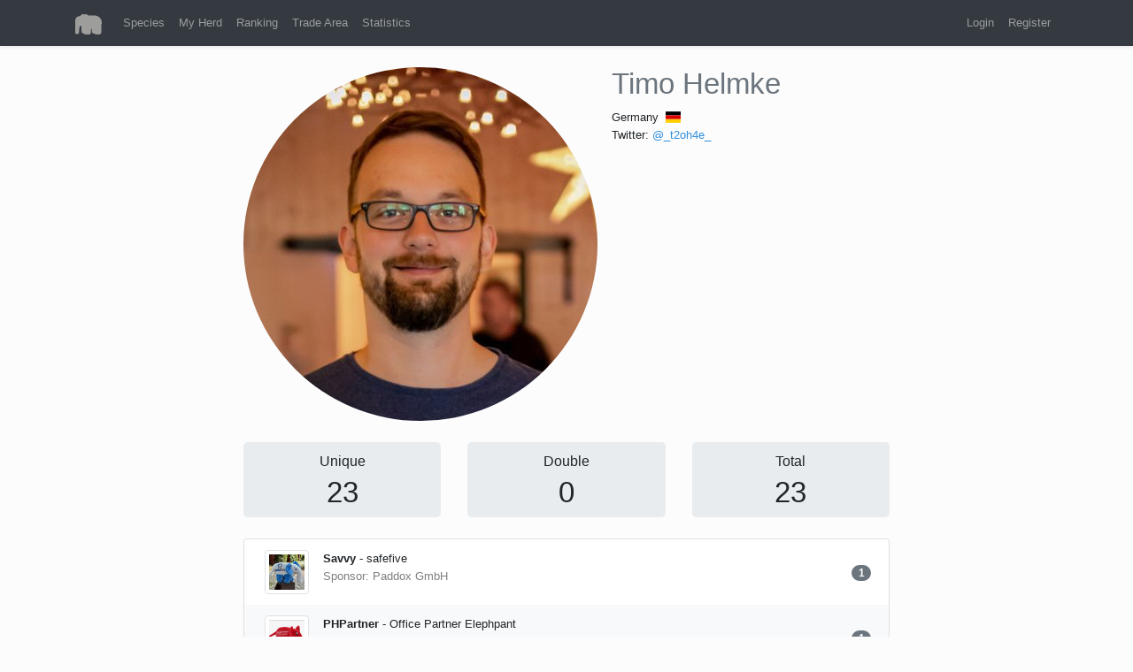

--- FILE ---
content_type: text/html; charset=UTF-8
request_url: https://elephpant.me/herd/_t2oh4e_
body_size: 3504
content:
<!doctype html>
<html lang="en">
<head>
    <!-- Global site tag (gtag.js) - Google Analytics -->
    <script async src="https://www.googletagmanager.com/gtag/js?id=UA-149461366-1"></script>
    <script>
        window.dataLayer = window.dataLayer || [];
        function gtag(){dataLayer.push(arguments);}
        gtag('js', new Date());

        gtag('config', 'UA-149461366-1');
    </script>

    <meta charset="utf-8">
    <meta name="viewport" content="width=device-width, initial-scale=1">

    <link rel="apple-touch-icon" sizes="180x180" href="/favicon/apple-touch-icon.png">
    <link rel="icon" type="image/png" sizes="32x32" href="/favicon/favicon-32x32.png">
    <link rel="icon" type="image/png" sizes="16x16" href="/favicon/favicon-16x16.png">
    <link rel="manifest" href="/favicon/site.webmanifest">
    <link rel="mask-icon" href="/favicon/safari-pinned-tab.svg" color="#5bbad5">
    <meta name="msapplication-TileColor" content="#da532c">
    <meta name="theme-color" content="#ffffff">

    <!-- CSRF Token -->
    <meta name="csrf-token" content="2Pbee7EXNSJRuZrEaoqyJXJY5zcuamqEj3x6F10g">

    <title>ElePHPant.me | The best place for your elePHPant collection</title>

    <!-- Scripts -->
    <script src="/js/app.js?id=17c87261854925faf47a" defer></script>

    <!-- Fonts -->
    <link rel="dns-prefetch" href="//fonts.gstatic.com">
    <link href="https://fonts.googleapis.com/css?family=Nunito" rel="stylesheet">

    <!-- Styles -->
    <link href="/css/app.css?id=b42964bbec2ec35e7992" rel="stylesheet">
</head>
<body>
    <div id="app">
        <nav class="navbar navbar-expand-md navbar-dark bg-dark shadow-sm">
            <div class="container">
                <a class="navbar-brand text-light" href="https://elephpant.me">
                    <img src="https://elephpant.me/img/elephpant.svg" class="logo" alt="Elephant logo by Freepik"/>
                </a>
                <button class="navbar-toggler" type="button" data-toggle="collapse" data-target="#navbarSupportedContent" aria-controls="navbarSupportedContent" aria-expanded="false" aria-label="Toggle navigation">
                    <span class="navbar-toggler-icon"></span>
                </button>

                <div class="collapse navbar-collapse" id="navbarSupportedContent">
                    <!-- Left Side Of Navbar -->
                    <ul class="navbar-nav mr-auto">
                        <li class="nav-item ">
                            <a class="nav-link" href="https://elephpant.me/species">Species</a>
                        </li>
                        <li class="nav-item ">
                            <a class="nav-link" href="https://elephpant.me/my-herd">My Herd</a>
                        </li>
                        <li class="nav-item ">
                            <a class="nav-link" href="https://elephpant.me/ranking">Ranking</a>
                        </li>
                        <li class="nav-item ">
                            <a class="nav-link" href="https://elephpant.me/trade">Trade Area</a>
                        </li>
                        <li class="nav-item ">
                            <a class="nav-link" href="https://elephpant.me/statistics">Statistics</a>
                        </li>
                    </ul>

                    <!-- Right Side Of Navbar -->
                    <ul class="navbar-nav ml-auto">
                        <!-- Authentication Links -->
                                                    <li class="nav-item">
                                <a class="nav-link" href="https://elephpant.me/login">Login</a>
                            </li>
                                                            <li class="nav-item">
                                    <a class="nav-link" href="https://elephpant.me/register">Register</a>
                                </li>
                                                                        </ul>
                </div>
            </div>
        </nav>

        <main class="pb-3">
                <div class="container pt-4">
        <div class="row justify-content-center">
            <div class="col-md-8">
                <div class="text-left mb-4">
                    <div class="media">
                        <img
                            class="mr-3 rounded-circle"
                            src="https://api.microlink.io/?url=https://twitter.com/_t2oh4e_&amp;embed=image.url"
                            alt="Timo Helmke twitter avatar">
                        <div class="media-body">
                            <h1>
                                <span class="text-muted">Timo Helmke</span>
                            </h1>
                            <div>
                                Germany
                                                                    <span class="ml-1"><span class="flag-icon flag-icon-de"></span></span>
                                                            </div>
                                                            <div>
                                    Twitter: <a href="https://twitter.com/_t2oh4e_" target="_blank">@_t2oh4e_</a>
                                </div>
                                                                                </div>
                    </div>
                </div>
                <div class="text-center mb-4">
                    <div id="stats">
                        <div id="stats-content" class="row mt-4">
    <div class="col-12 col-md-4 mb-2 mb-md-0">
        <div class="jumbotron py-2 mb-0">
            <div class="container">
                <p class="lead mb-1">Unique</p>
                <h1 class="display-5 mb-0">23</h1>
            </div>
        </div>
    </div>
    <div class="col-12 col-md-4 mb-2 mb-md-0">
        <div class="jumbotron py-2 mb-0">
            <div class="container">
                <p class="lead mb-1">Double</p>
                <h1 class="display-5 mb-0">0</h1>
            </div>
        </div>
    </div>
    <div class="col-12 col-md-4 mb-2 mb-md-0">
        <div class="jumbotron py-2 mb-0">
            <div class="container">
                <p class="lead mb-1">Total</p>
                <h1 class="display-5 mb-0">23</h1>
            </div>
        </div>
    </div>
</div>
                    </div>
                </div>
                <div class="card mb-3 herd-card">
                    <ul class="list-group list-group-flush">
                                                    <li data-controller="counter"
                                data-counter-id="81"
                                class="list-group-item bg-white ">
                                <div class="row align-items-center no-gutters">
                                    <div class="col-xl-9 col-lg-8">
                                        <div class="float-left mr-3">
                                            <div class="media">
                                                <a href="javascript:void(0)" data-toggle="popover" data-content="<img src='https://elephpant.me/storage/elephpants/81-savvy.jpg' width='150'/>" data-placement="left" data-trigger="hover">
                                                    <img src="https://elephpant.me/storage/elephpants/81-savvy.jpg" width="50" alt="" class="img-thumbnail rounded img-fluid mr-3">
                                                </a>
                                                <div class="media-body">
                                                    <p class="mb-0"><strong>Savvy</strong> - safefive</p>
                                                    <p class="mb-0 text-black-50">
                                                        Sponsor: Paddox GmbH
                                                    </p>
                                                </div>
                                            </div>
                                        </div>
                                    </div>
                                    <div class="col-xl-3 col-lg-3">
                                        <div class="float-right h5 mb-0">
                                            <span class="badge badge-pill badge-secondary">
                                                1
                                            </span>
                                        </div>
                                    </div>
                                </div>
                            </li>
                                                    <li data-controller="counter"
                                data-counter-id="64"
                                class="list-group-item bg-light ">
                                <div class="row align-items-center no-gutters">
                                    <div class="col-xl-9 col-lg-8">
                                        <div class="float-left mr-3">
                                            <div class="media">
                                                <a href="javascript:void(0)" data-toggle="popover" data-content="<img src='https://elephpant.me/storage/elephpants/64-phpartner.jpg' width='150'/>" data-placement="left" data-trigger="hover">
                                                    <img src="https://elephpant.me/storage/elephpants/64-phpartner.jpg" width="50" alt="" class="img-thumbnail rounded img-fluid mr-3">
                                                </a>
                                                <div class="media-body">
                                                    <p class="mb-0"><strong>PHPartner</strong> - Office Partner Elephpant</p>
                                                    <p class="mb-0 text-black-50">
                                                        Sponsor: Office Partner
                                                    </p>
                                                </div>
                                            </div>
                                        </div>
                                    </div>
                                    <div class="col-xl-3 col-lg-3">
                                        <div class="float-right h5 mb-0">
                                            <span class="badge badge-pill badge-secondary">
                                                1
                                            </span>
                                        </div>
                                    </div>
                                </div>
                            </li>
                                                    <li data-controller="counter"
                                data-counter-id="68"
                                class="list-group-item bg-white ">
                                <div class="row align-items-center no-gutters">
                                    <div class="col-xl-9 col-lg-8">
                                        <div class="float-left mr-3">
                                            <div class="media">
                                                <a href="javascript:void(0)" data-toggle="popover" data-content="<img src='https://elephpant.me/storage/elephpants/68-archie.jpg' width='150'/>" data-placement="left" data-trigger="hover">
                                                    <img src="https://elephpant.me/storage/elephpants/68-archie.jpg" width="50" alt="" class="img-thumbnail rounded img-fluid mr-3">
                                                </a>
                                                <div class="media-body">
                                                    <p class="mb-0"><strong>Archie</strong> - I&#039;m a php[architect]</p>
                                                    <p class="mb-0 text-black-50">
                                                        Sponsor: php[architect]
                                                    </p>
                                                </div>
                                            </div>
                                        </div>
                                    </div>
                                    <div class="col-xl-3 col-lg-3">
                                        <div class="float-right h5 mb-0">
                                            <span class="badge badge-pill badge-secondary">
                                                1
                                            </span>
                                        </div>
                                    </div>
                                </div>
                            </li>
                                                    <li data-controller="counter"
                                data-counter-id="65"
                                class="list-group-item bg-light ">
                                <div class="row align-items-center no-gutters">
                                    <div class="col-xl-9 col-lg-8">
                                        <div class="float-left mr-3">
                                            <div class="media">
                                                <a href="javascript:void(0)" data-toggle="popover" data-content="<img src='https://elephpant.me/storage/elephpants/65-mollie.jpg' width='150'/>" data-placement="left" data-trigger="hover">
                                                    <img src="https://elephpant.me/storage/elephpants/65-mollie.jpg" width="50" alt="" class="img-thumbnail rounded img-fluid mr-3">
                                                </a>
                                                <div class="media-body">
                                                    <p class="mb-0"><strong>Mollie</strong> - Mollie</p>
                                                    <p class="mb-0 text-black-50">
                                                        Sponsor: Mollie
                                                    </p>
                                                </div>
                                            </div>
                                        </div>
                                    </div>
                                    <div class="col-xl-3 col-lg-3">
                                        <div class="float-right h5 mb-0">
                                            <span class="badge badge-pill badge-secondary">
                                                1
                                            </span>
                                        </div>
                                    </div>
                                </div>
                            </li>
                                                    <li data-controller="counter"
                                data-counter-id="63"
                                class="list-group-item bg-white ">
                                <div class="row align-items-center no-gutters">
                                    <div class="col-xl-9 col-lg-8">
                                        <div class="float-left mr-3">
                                            <div class="media">
                                                <a href="javascript:void(0)" data-toggle="popover" data-content="<img src='https://elephpant.me/storage/elephpants/63-kellerkinder.jpg' width='150'/>" data-placement="left" data-trigger="hover">
                                                    <img src="https://elephpant.me/storage/elephpants/63-kellerkinder.jpg" width="50" alt="" class="img-thumbnail rounded img-fluid mr-3">
                                                </a>
                                                <div class="media-body">
                                                    <p class="mb-0"><strong>Kellerkinder</strong> - Kellerkinder</p>
                                                    <p class="mb-0 text-black-50">
                                                        Sponsor: Die Kellerkinder
                                                    </p>
                                                </div>
                                            </div>
                                        </div>
                                    </div>
                                    <div class="col-xl-3 col-lg-3">
                                        <div class="float-right h5 mb-0">
                                            <span class="badge badge-pill badge-secondary">
                                                1
                                            </span>
                                        </div>
                                    </div>
                                </div>
                            </li>
                                                    <li data-controller="counter"
                                data-counter-id="54"
                                class="list-group-item bg-light ">
                                <div class="row align-items-center no-gutters">
                                    <div class="col-xl-9 col-lg-8">
                                        <div class="float-left mr-3">
                                            <div class="media">
                                                <a href="javascript:void(0)" data-toggle="popover" data-content="<img src='https://elephpant.me/storage/elephpants/54-upinside.jpg' width='150'/>" data-placement="left" data-trigger="hover">
                                                    <img src="https://elephpant.me/storage/elephpants/54-upinside.jpg" width="50" alt="" class="img-thumbnail rounded img-fluid mr-3">
                                                </a>
                                                <div class="media-body">
                                                    <p class="mb-0"><strong>Upinside</strong> - Upinside School</p>
                                                    <p class="mb-0 text-black-50">
                                                        Sponsor: Upinside School
                                                    </p>
                                                </div>
                                            </div>
                                        </div>
                                    </div>
                                    <div class="col-xl-3 col-lg-3">
                                        <div class="float-right h5 mb-0">
                                            <span class="badge badge-pill badge-secondary">
                                                1
                                            </span>
                                        </div>
                                    </div>
                                </div>
                            </li>
                                                    <li data-controller="counter"
                                data-counter-id="56"
                                class="list-group-item bg-white ">
                                <div class="row align-items-center no-gutters">
                                    <div class="col-xl-9 col-lg-8">
                                        <div class="float-left mr-3">
                                            <div class="media">
                                                <a href="javascript:void(0)" data-toggle="popover" data-content="<img src='https://elephpant.me/storage/elephpants/56-the-joker.jpg' width='150'/>" data-placement="left" data-trigger="hover">
                                                    <img src="https://elephpant.me/storage/elephpants/56-the-joker.jpg" width="50" alt="" class="img-thumbnail rounded img-fluid mr-3">
                                                </a>
                                                <div class="media-body">
                                                    <p class="mb-0"><strong>The Joker</strong> - Le foo du roi: &quot;The Joker&quot;</p>
                                                    <p class="mb-0 text-black-50">
                                                        Sponsor: ConFoo.ca
                                                    </p>
                                                </div>
                                            </div>
                                        </div>
                                    </div>
                                    <div class="col-xl-3 col-lg-3">
                                        <div class="float-right h5 mb-0">
                                            <span class="badge badge-pill badge-secondary">
                                                1
                                            </span>
                                        </div>
                                    </div>
                                </div>
                            </li>
                                                    <li data-controller="counter"
                                data-counter-id="57"
                                class="list-group-item bg-light ">
                                <div class="row align-items-center no-gutters">
                                    <div class="col-xl-9 col-lg-8">
                                        <div class="float-left mr-3">
                                            <div class="media">
                                                <a href="javascript:void(0)" data-toggle="popover" data-content="<img src='https://elephpant.me/storage/elephpants/57-symfony-15-years.jpg' width='150'/>" data-placement="left" data-trigger="hover">
                                                    <img src="https://elephpant.me/storage/elephpants/57-symfony-15-years.jpg" width="50" alt="" class="img-thumbnail rounded img-fluid mr-3">
                                                </a>
                                                <div class="media-body">
                                                    <p class="mb-0"><strong>Symfony 15 Years</strong> - Symfony Framework 15 Years</p>
                                                    <p class="mb-0 text-black-50">
                                                        Sponsor: Sensio Labs
                                                    </p>
                                                </div>
                                            </div>
                                        </div>
                                    </div>
                                    <div class="col-xl-3 col-lg-3">
                                        <div class="float-right h5 mb-0">
                                            <span class="badge badge-pill badge-secondary">
                                                1
                                            </span>
                                        </div>
                                    </div>
                                </div>
                            </li>
                                                    <li data-controller="counter"
                                data-counter-id="75"
                                class="list-group-item bg-white ">
                                <div class="row align-items-center no-gutters">
                                    <div class="col-xl-9 col-lg-8">
                                        <div class="float-left mr-3">
                                            <div class="media">
                                                <a href="javascript:void(0)" data-toggle="popover" data-content="<img src='https://elephpant.me/storage/elephpants/75-phpclasses-pink.jpg' width='150'/>" data-placement="left" data-trigger="hover">
                                                    <img src="https://elephpant.me/storage/elephpants/75-phpclasses-pink.jpg" width="50" alt="" class="img-thumbnail rounded img-fluid mr-3">
                                                </a>
                                                <div class="media-body">
                                                    <p class="mb-0"><strong>PHPClasses Pink</strong> - PHPClasses</p>
                                                    <p class="mb-0 text-black-50">
                                                        Sponsor: PHPClasses
                                                    </p>
                                                </div>
                                            </div>
                                        </div>
                                    </div>
                                    <div class="col-xl-3 col-lg-3">
                                        <div class="float-right h5 mb-0">
                                            <span class="badge badge-pill badge-secondary">
                                                1
                                            </span>
                                        </div>
                                    </div>
                                </div>
                            </li>
                                                    <li data-controller="counter"
                                data-counter-id="60"
                                class="list-group-item bg-light ">
                                <div class="row align-items-center no-gutters">
                                    <div class="col-xl-9 col-lg-8">
                                        <div class="float-left mr-3">
                                            <div class="media">
                                                <a href="javascript:void(0)" data-toggle="popover" data-content="<img src='https://elephpant.me/storage/elephpants/60-inphpinity.jpg' width='150'/>" data-placement="left" data-trigger="hover">
                                                    <img src="https://elephpant.me/storage/elephpants/60-inphpinity.jpg" width="50" alt="" class="img-thumbnail rounded img-fluid mr-3">
                                                </a>
                                                <div class="media-body">
                                                    <p class="mb-0"><strong>InPHPinity</strong> - PHP8 ElePHPant</p>
                                                    <p class="mb-0 text-black-50">
                                                        Sponsor: @faguo &amp; @Elroubio
                                                    </p>
                                                </div>
                                            </div>
                                        </div>
                                    </div>
                                    <div class="col-xl-3 col-lg-3">
                                        <div class="float-right h5 mb-0">
                                            <span class="badge badge-pill badge-secondary">
                                                1
                                            </span>
                                        </div>
                                    </div>
                                </div>
                            </li>
                                                    <li data-controller="counter"
                                data-counter-id="58"
                                class="list-group-item bg-white ">
                                <div class="row align-items-center no-gutters">
                                    <div class="col-xl-9 col-lg-8">
                                        <div class="float-left mr-3">
                                            <div class="media">
                                                <a href="javascript:void(0)" data-toggle="popover" data-content="<img src='https://elephpant.me/storage/elephpants/58-aida.jpg' width='150'/>" data-placement="left" data-trigger="hover">
                                                    <img src="https://elephpant.me/storage/elephpants/58-aida.jpg" width="50" alt="" class="img-thumbnail rounded img-fluid mr-3">
                                                </a>
                                                <div class="media-body">
                                                    <p class="mb-0"><strong>Aida</strong> - phpday conference mascotte</p>
                                                    <p class="mb-0 text-black-50">
                                                        Sponsor: GrUSP
                                                    </p>
                                                </div>
                                            </div>
                                        </div>
                                    </div>
                                    <div class="col-xl-3 col-lg-3">
                                        <div class="float-right h5 mb-0">
                                            <span class="badge badge-pill badge-secondary">
                                                1
                                            </span>
                                        </div>
                                    </div>
                                </div>
                            </li>
                                                    <li data-controller="counter"
                                data-counter-id="36"
                                class="list-group-item bg-light ">
                                <div class="row align-items-center no-gutters">
                                    <div class="col-xl-9 col-lg-8">
                                        <div class="float-left mr-3">
                                            <div class="media">
                                                <a href="javascript:void(0)" data-toggle="popover" data-content="<img src='https://elephpant.me/storage/elephpants/36-unity.jpg' width='150'/>" data-placement="left" data-trigger="hover">
                                                    <img src="https://elephpant.me/storage/elephpants/36-unity.jpg" width="50" alt="" class="img-thumbnail rounded img-fluid mr-3">
                                                </a>
                                                <div class="media-body">
                                                    <p class="mb-0"><strong>Unity</strong> - Darkmira Tour PHP 2019</p>
                                                    <p class="mb-0 text-black-50">
                                                        Sponsor: Darkmira Tour PHP
                                                    </p>
                                                </div>
                                            </div>
                                        </div>
                                    </div>
                                    <div class="col-xl-3 col-lg-3">
                                        <div class="float-right h5 mb-0">
                                            <span class="badge badge-pill badge-secondary">
                                                1
                                            </span>
                                        </div>
                                    </div>
                                </div>
                            </li>
                                                    <li data-controller="counter"
                                data-counter-id="46"
                                class="list-group-item bg-white ">
                                <div class="row align-items-center no-gutters">
                                    <div class="col-xl-9 col-lg-8">
                                        <div class="float-left mr-3">
                                            <div class="media">
                                                <a href="javascript:void(0)" data-toggle="popover" data-content="<img src='https://elephpant.me/storage/elephpants/46-symfony-gray.jpg' width='150'/>" data-placement="left" data-trigger="hover">
                                                    <img src="https://elephpant.me/storage/elephpants/46-symfony-gray.jpg" width="50" alt="" class="img-thumbnail rounded img-fluid mr-3">
                                                </a>
                                                <div class="media-body">
                                                    <p class="mb-0"><strong>Symfony Gray</strong> - SymfonyCon 2019</p>
                                                    <p class="mb-0 text-black-50">
                                                        Sponsor: Sensio Labs
                                                    </p>
                                                </div>
                                            </div>
                                        </div>
                                    </div>
                                    <div class="col-xl-3 col-lg-3">
                                        <div class="float-right h5 mb-0">
                                            <span class="badge badge-pill badge-secondary">
                                                1
                                            </span>
                                        </div>
                                    </div>
                                </div>
                            </li>
                                                    <li data-controller="counter"
                                data-counter-id="47"
                                class="list-group-item bg-light ">
                                <div class="row align-items-center no-gutters">
                                    <div class="col-xl-9 col-lg-8">
                                        <div class="float-left mr-3">
                                            <div class="media">
                                                <a href="javascript:void(0)" data-toggle="popover" data-content="<img src='https://elephpant.me/storage/elephpants/47-phpcon.jpg' width='150'/>" data-placement="left" data-trigger="hover">
                                                    <img src="https://elephpant.me/storage/elephpants/47-phpcon.jpg" width="50" alt="" class="img-thumbnail rounded img-fluid mr-3">
                                                </a>
                                                <div class="media-body">
                                                    <p class="mb-0"><strong>PHPCon</strong> - PHP Conference Japan 2019</p>
                                                    <p class="mb-0 text-black-50">
                                                        Sponsor: PHP Conference Japan
                                                    </p>
                                                </div>
                                            </div>
                                        </div>
                                    </div>
                                    <div class="col-xl-3 col-lg-3">
                                        <div class="float-right h5 mb-0">
                                            <span class="badge badge-pill badge-secondary">
                                                1
                                            </span>
                                        </div>
                                    </div>
                                </div>
                            </li>
                                                    <li data-controller="counter"
                                data-counter-id="42"
                                class="list-group-item bg-white ">
                                <div class="row align-items-center no-gutters">
                                    <div class="col-xl-9 col-lg-8">
                                        <div class="float-left mr-3">
                                            <div class="media">
                                                <a href="javascript:void(0)" data-toggle="popover" data-content="<img src='https://elephpant.me/storage/elephpants/42-jephpry.jpg' width='150'/>" data-placement="left" data-trigger="hover">
                                                    <img src="https://elephpant.me/storage/elephpants/42-jephpry.jpg" width="50" alt="" class="img-thumbnail rounded img-fluid mr-3">
                                                </a>
                                                <div class="media-body">
                                                    <p class="mb-0"><strong>JePHPry</strong> - Check24</p>
                                                    <p class="mb-0 text-black-50">
                                                        Sponsor: Check24
                                                    </p>
                                                </div>
                                            </div>
                                        </div>
                                    </div>
                                    <div class="col-xl-3 col-lg-3">
                                        <div class="float-right h5 mb-0">
                                            <span class="badge badge-pill badge-secondary">
                                                1
                                            </span>
                                        </div>
                                    </div>
                                </div>
                            </li>
                                                    <li data-controller="counter"
                                data-counter-id="50"
                                class="list-group-item bg-light ">
                                <div class="row align-items-center no-gutters">
                                    <div class="col-xl-9 col-lg-8">
                                        <div class="float-left mr-3">
                                            <div class="media">
                                                <a href="javascript:void(0)" data-toggle="popover" data-content="<img src='https://elephpant.me/storage/elephpants/50-cody-vuelette.jpg' width='150'/>" data-placement="left" data-trigger="hover">
                                                    <img src="https://elephpant.me/storage/elephpants/50-cody-vuelette.jpg" width="50" alt="" class="img-thumbnail rounded img-fluid mr-3">
                                                </a>
                                                <div class="media-body">
                                                    <p class="mb-0"><strong>Cody Vuelette</strong> - Shopware</p>
                                                    <p class="mb-0 text-black-50">
                                                        Sponsor: Shopware AG
                                                    </p>
                                                </div>
                                            </div>
                                        </div>
                                    </div>
                                    <div class="col-xl-3 col-lg-3">
                                        <div class="float-right h5 mb-0">
                                            <span class="badge badge-pill badge-secondary">
                                                1
                                            </span>
                                        </div>
                                    </div>
                                </div>
                            </li>
                                                    <li data-controller="counter"
                                data-counter-id="34"
                                class="list-group-item bg-white ">
                                <div class="row align-items-center no-gutters">
                                    <div class="col-xl-9 col-lg-8">
                                        <div class="float-left mr-3">
                                            <div class="media">
                                                <a href="javascript:void(0)" data-toggle="popover" data-content="<img src='https://elephpant.me/storage/elephpants/34-pollita.jpg' width='150'/>" data-placement="left" data-trigger="hover">
                                                    <img src="https://elephpant.me/storage/elephpants/34-pollita.jpg" width="50" alt="" class="img-thumbnail rounded img-fluid mr-3">
                                                </a>
                                                <div class="media-body">
                                                    <p class="mb-0"><strong>Pollita</strong> - PHP Roundtable</p>
                                                    <p class="mb-0 text-black-50">
                                                        Sponsor: PHP Roundtable Podcast
                                                    </p>
                                                </div>
                                            </div>
                                        </div>
                                    </div>
                                    <div class="col-xl-3 col-lg-3">
                                        <div class="float-right h5 mb-0">
                                            <span class="badge badge-pill badge-secondary">
                                                1
                                            </span>
                                        </div>
                                    </div>
                                </div>
                            </li>
                                                    <li data-controller="counter"
                                data-counter-id="27"
                                class="list-group-item bg-light ">
                                <div class="row align-items-center no-gutters">
                                    <div class="col-xl-9 col-lg-8">
                                        <div class="float-left mr-3">
                                            <div class="media">
                                                <a href="javascript:void(0)" data-toggle="popover" data-content="<img src='https://elephpant.me/storage/elephpants/27-chloe.jpg' width='150'/>" data-placement="left" data-trigger="hover">
                                                    <img src="https://elephpant.me/storage/elephpants/27-chloe.jpg" width="50" alt="" class="img-thumbnail rounded img-fluid mr-3">
                                                </a>
                                                <div class="media-body">
                                                    <p class="mb-0"><strong>Chloe</strong> - Roave</p>
                                                    <p class="mb-0 text-black-50">
                                                        Sponsor: Roave
                                                    </p>
                                                </div>
                                            </div>
                                        </div>
                                    </div>
                                    <div class="col-xl-3 col-lg-3">
                                        <div class="float-right h5 mb-0">
                                            <span class="badge badge-pill badge-secondary">
                                                1
                                            </span>
                                        </div>
                                    </div>
                                </div>
                            </li>
                                                    <li data-controller="counter"
                                data-counter-id="22"
                                class="list-group-item bg-white ">
                                <div class="row align-items-center no-gutters">
                                    <div class="col-xl-9 col-lg-8">
                                        <div class="float-left mr-3">
                                            <div class="media">
                                                <a href="javascript:void(0)" data-toggle="popover" data-content="<img src='https://elephpant.me/storage/elephpants/22-symfony-black.jpg' width='150'/>" data-placement="left" data-trigger="hover">
                                                    <img src="https://elephpant.me/storage/elephpants/22-symfony-black.jpg" width="50" alt="" class="img-thumbnail rounded img-fluid mr-3">
                                                </a>
                                                <div class="media-body">
                                                    <p class="mb-0"><strong>Symfony Black</strong> - Symfony Framework</p>
                                                    <p class="mb-0 text-black-50">
                                                        Sponsor: Sensio Labs
                                                    </p>
                                                </div>
                                            </div>
                                        </div>
                                    </div>
                                    <div class="col-xl-3 col-lg-3">
                                        <div class="float-right h5 mb-0">
                                            <span class="badge badge-pill badge-secondary">
                                                1
                                            </span>
                                        </div>
                                    </div>
                                </div>
                            </li>
                                                    <li data-controller="counter"
                                data-counter-id="26"
                                class="list-group-item bg-light ">
                                <div class="row align-items-center no-gutters">
                                    <div class="col-xl-9 col-lg-8">
                                        <div class="float-left mr-3">
                                            <div class="media">
                                                <a href="javascript:void(0)" data-toggle="popover" data-content="<img src='https://elephpant.me/storage/elephpants/26-enfys.jpg' width='150'/>" data-placement="left" data-trigger="hover">
                                                    <img src="https://elephpant.me/storage/elephpants/26-enfys.jpg" width="50" alt="" class="img-thumbnail rounded img-fluid mr-3">
                                                </a>
                                                <div class="media-body">
                                                    <p class="mb-0"><strong>Enfys</strong> - Rainbow</p>
                                                    <p class="mb-0 text-black-50">
                                                        Sponsor: PHPDiversity
                                                    </p>
                                                </div>
                                            </div>
                                        </div>
                                    </div>
                                    <div class="col-xl-3 col-lg-3">
                                        <div class="float-right h5 mb-0">
                                            <span class="badge badge-pill badge-secondary">
                                                1
                                            </span>
                                        </div>
                                    </div>
                                </div>
                            </li>
                                                    <li data-controller="counter"
                                data-counter-id="23"
                                class="list-group-item bg-white ">
                                <div class="row align-items-center no-gutters">
                                    <div class="col-xl-9 col-lg-8">
                                        <div class="float-left mr-3">
                                            <div class="media">
                                                <a href="javascript:void(0)" data-toggle="popover" data-content="<img src='https://elephpant.me/storage/elephpants/23-cody-blou.jpg' width='150'/>" data-placement="left" data-trigger="hover">
                                                    <img src="https://elephpant.me/storage/elephpants/23-cody-blou.jpg" width="50" alt="" class="img-thumbnail rounded img-fluid mr-3">
                                                </a>
                                                <div class="media-body">
                                                    <p class="mb-0"><strong>Cody Blou</strong> - Shopware</p>
                                                    <p class="mb-0 text-black-50">
                                                        Sponsor: shopware AG
                                                    </p>
                                                </div>
                                            </div>
                                        </div>
                                    </div>
                                    <div class="col-xl-3 col-lg-3">
                                        <div class="float-right h5 mb-0">
                                            <span class="badge badge-pill badge-secondary">
                                                1
                                            </span>
                                        </div>
                                    </div>
                                </div>
                            </li>
                                                    <li data-controller="counter"
                                data-counter-id="4"
                                class="list-group-item bg-light ">
                                <div class="row align-items-center no-gutters">
                                    <div class="col-xl-9 col-lg-8">
                                        <div class="float-left mr-3">
                                            <div class="media">
                                                <a href="javascript:void(0)" data-toggle="popover" data-content="<img src='https://elephpant.me/storage/elephpants/4-pink.jpg' width='150'/>" data-placement="left" data-trigger="hover">
                                                    <img src="https://elephpant.me/storage/elephpants/4-pink.jpg" width="50" alt="" class="img-thumbnail rounded img-fluid mr-3">
                                                </a>
                                                <div class="media-body">
                                                    <p class="mb-0"><strong>Pink</strong> - OpenGoodies Pink</p>
                                                    <p class="mb-0 text-black-50">
                                                        Sponsor: OpenGoodies
                                                    </p>
                                                </div>
                                            </div>
                                        </div>
                                    </div>
                                    <div class="col-xl-3 col-lg-3">
                                        <div class="float-right h5 mb-0">
                                            <span class="badge badge-pill badge-secondary">
                                                1
                                            </span>
                                        </div>
                                    </div>
                                </div>
                            </li>
                                                    <li data-controller="counter"
                                data-counter-id="1"
                                class="list-group-item bg-white ">
                                <div class="row align-items-center no-gutters">
                                    <div class="col-xl-9 col-lg-8">
                                        <div class="float-left mr-3">
                                            <div class="media">
                                                <a href="javascript:void(0)" data-toggle="popover" data-content="<img src='https://elephpant.me/storage/elephpants/1-original-blue.jpg' width='150'/>" data-placement="left" data-trigger="hover">
                                                    <img src="https://elephpant.me/storage/elephpants/1-original-blue.jpg" width="50" alt="" class="img-thumbnail rounded img-fluid mr-3">
                                                </a>
                                                <div class="media-body">
                                                    <p class="mb-0"><strong>Original Blue</strong> - First Blue</p>
                                                    <p class="mb-0 text-black-50">
                                                        Sponsor: Nexen / Alter Way
                                                    </p>
                                                </div>
                                            </div>
                                        </div>
                                    </div>
                                    <div class="col-xl-3 col-lg-3">
                                        <div class="float-right h5 mb-0">
                                            <span class="badge badge-pill badge-secondary">
                                                1
                                            </span>
                                        </div>
                                    </div>
                                </div>
                            </li>
                                            </ul>
                </div>
            </div>
        </div>
    </div>
            </main>

        <footer class="mt-4 text-center py-4 bg-white border-top">
            <p class="mb-2">
                Made with ❤️ by <a href="http://twitter.com/junior_grossi" target="_blank">Junior Grossi</a>, <a href="https://www.linkedin.com/in/igorduarte17/" target="_blank">Igor Duarte</a> and <a href="https://github.com/jgrossi/elephpant.me/graphs/contributors" target="_blank">contributors</a>.
                <span class="d-block d-md-inline">Contribute to this project on <a href="http://github.com/jgrossi/elephpant.me">GitHub</a>.</span>
            </p>
        </footer>
    </div>
</body>
</html>


--- FILE ---
content_type: image/svg+xml
request_url: https://elephpant.me/img/elephpant.svg
body_size: 821
content:
<svg xmlns="http://www.w3.org/2000/svg" viewBox="0 0 304.26 240"><defs><style>.cls-1{fill:#9d9d9c;}</style></defs><title>Asset 3</title><g id="Layer_2" data-name="Layer 2"><g id="svg2"><path class="cls-1" d="M304.26,101.65c0-25-8.13-46.26-23.5-61.61C264,23.31,239,14.46,208.52,14.46h0c-.19,0-14.76-.14-60,1A33.56,33.56,0,0,0,137.65,4.78c-12-7.14-24.2-3-25.56-2.46h0c-1.74.65-3.6,1.44-5.52,2.32A30.55,30.55,0,0,0,99.5,1.31a29.1,29.1,0,0,0-23.71,3c-5.94,3.9-13.06,10.39-18.79,16C0,29.93,0,59.2,0,97.58V215.43c0,10.11,8,16.16,21.51,16.16S43,225.54,43,215.43c0-.13,2.39-32.24,4.41-51.6.81-12.63,4.19-20.46,10.31-24.05,3.79-2.22,8.68-2.81,14.38-2.26v64c0,14,10,22.8,28.51,25.5,6.12,8.45,19,13,37.66,13,26.93,0,41.76-9.38,41.76-26.4V173.08a97.92,97.92,0,0,0,11,1.12v28.19c0,14.69,11,23.67,31.39,25.86,6.85,6.4,18.65,9.78,34.83,9.78,26.93,0,41.76-9.37,41.76-26.4V128.78a2.66,2.66,0,0,0-.31-1.22A60.36,60.36,0,0,0,304.26,101.65Z"/></g></g></svg>